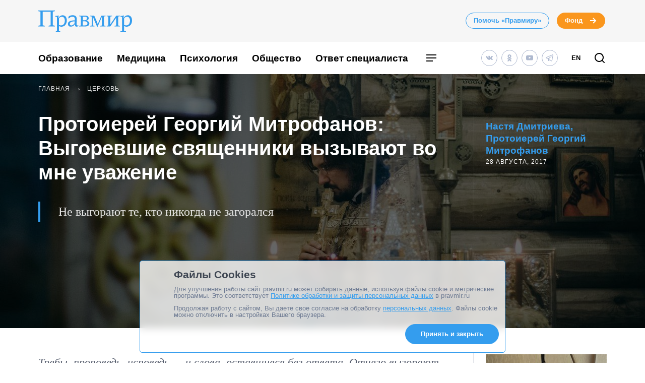

--- FILE ---
content_type: application/javascript; charset=UTF-8
request_url: https://www.pravmir.ru/wp-content/themes/pravmir-v4/assets/build/custom-compiled.js?ver=1758173562
body_size: 21227
content:
!function(global){function createIterator(items){var iterator={next:function(){var value=items.shift();return{done:void 0===value,value:value}}};return iteratorSupported&&(iterator[Symbol.iterator]=function(){return iterator}),iterator}function serializeParam(value){return encodeURIComponent(value).replace(/%20/g,"+")}function deserializeParam(value){return decodeURIComponent(String(value).replace(/\+/g," "))}function polyfillURLSearchParams(){function URLSearchParams(searchString){Object.defineProperty(this,"_entries",{writable:!0,value:{}});var typeofSearchString=typeof searchString;if("undefined"!=typeofSearchString)if("string"==typeofSearchString)""!==searchString&&this._fromString(searchString);else if(searchString instanceof URLSearchParams){var _this=this;searchString.forEach(function(value,name){_this.append(name,value)})}else{if(null===searchString||"object"!=typeofSearchString)throw new TypeError("Unsupported input's type for URLSearchParams");if("[object Array]"===Object.prototype.toString.call(searchString))for(var i=0;i<searchString.length;i++){var entry=searchString[i];if("[object Array]"!==Object.prototype.toString.call(entry)&&2===entry.length)throw new TypeError("Expected [string, any] as entry at index "+i+" of URLSearchParams's input");this.append(entry[0],entry[1])}else for(var key in searchString)searchString.hasOwnProperty(key)&&this.append(key,searchString[key])}}var proto=URLSearchParams.prototype;proto.append=function(name,value){name in this._entries?this._entries[name].push(String(value)):this._entries[name]=[String(value)]},proto.delete=function(name){delete this._entries[name]},proto.get=function(name){return name in this._entries?this._entries[name][0]:null},proto.getAll=function(name){return name in this._entries?this._entries[name].slice(0):[]},proto.has=function(name){return name in this._entries},proto.set=function(name,value){this._entries[name]=[String(value)]},proto.forEach=function(callback,thisArg){for(var name in this._entries)if(this._entries.hasOwnProperty(name))for(var entries=this._entries[name],i=0;i<entries.length;i++)callback.call(thisArg,entries[i],name,this)},proto.keys=function(){var items=[];return this.forEach(function(value,name){items.push(name)}),createIterator(items)},proto.values=function(){var items=[];return this.forEach(function(value){items.push(value)}),createIterator(items)},proto.entries=function(){var items=[];return this.forEach(function(value,name){items.push([name,value])}),createIterator(items)},iteratorSupported&&(proto[Symbol.iterator]=proto.entries),proto.toString=function(){var searchArray=[];return this.forEach(function(value,name){searchArray.push(serializeParam(name)+"="+serializeParam(value))}),searchArray.join("&")},global.URLSearchParams=URLSearchParams}var iteratorSupported=function(){try{return!!Symbol.iterator}catch(error){return!1}}(),proto=(!function(){try{var URLSearchParams=global.URLSearchParams;return"a=1"===new URLSearchParams("?a=1").toString()&&"function"==typeof URLSearchParams.prototype.set&&"function"==typeof URLSearchParams.prototype.entries}catch(e){return!1}}()&&polyfillURLSearchParams(),global.URLSearchParams.prototype);"function"!=typeof proto.sort&&(proto.sort=function(){var _this=this,items=[];this.forEach(function(value,name){items.push([name,value]),_this._entries||_this.delete(name)}),items.sort(function(a,b){return a[0]<b[0]?-1:a[0]>b[0]?1:0}),_this._entries&&(_this._entries={});for(var i=0;i<items.length;i++)this.append(items[i][0],items[i][1])}),"function"!=typeof proto._fromString&&Object.defineProperty(proto,"_fromString",{enumerable:!1,configurable:!1,writable:!1,value:function(searchString){if(this._entries)this._entries={};else{var keys=[];this.forEach(function(value,name){keys.push(name)});for(var i=0;i<keys.length;i++)this.delete(keys[i])}for(var attribute,attributes=(searchString=searchString.replace(/^\?/,"")).split("&"),i=0;i<attributes.length;i++)attribute=attributes[i].split("="),this.append(deserializeParam(attribute[0]),1<attribute.length?deserializeParam(attribute[1]):"")}})}("undefined"!=typeof global?global:"undefined"!=typeof window?window:"undefined"!=typeof self?self:this),function(global){function polyfillURL(){function URL(url,base){"string"!=typeof url&&(url=String(url)),base&&"string"!=typeof base&&(base=String(base));var doc=document;if(base&&(void 0===global.location||base!==global.location.href)){base=base.toLowerCase(),(baseElement=(doc=document.implementation.createHTMLDocument("")).createElement("base")).href=base,doc.head.appendChild(baseElement);try{if(0!==baseElement.href.indexOf(base))throw new Error(baseElement.href)}catch(err){throw new Error("URL unable to set base "+base+" due to "+err)}}var anchorElement=doc.createElement("a"),baseElement=(anchorElement.href=url,baseElement&&(doc.body.appendChild(anchorElement),anchorElement.href=anchorElement.href),doc.createElement("input"));if(baseElement.type="url",baseElement.value=url,":"===anchorElement.protocol||!/:/.test(anchorElement.href)||!baseElement.checkValidity()&&!base)throw new TypeError("Invalid URL");Object.defineProperty(this,"_anchorElement",{value:anchorElement});var searchParams=new global.URLSearchParams(this.search),enableSearchUpdate=!0,enableSearchParamsUpdate=!0,_this=this,search=(["append","delete","set"].forEach(function(methodName){var method=searchParams[methodName];searchParams[methodName]=function(){method.apply(searchParams,arguments),enableSearchUpdate&&(enableSearchParamsUpdate=!1,_this.search=searchParams.toString(),enableSearchParamsUpdate=!0)}}),Object.defineProperty(this,"searchParams",{value:searchParams,enumerable:!0}),void 0);Object.defineProperty(this,"_updateSearchParams",{enumerable:!1,configurable:!1,writable:!1,value:function(){this.search!==search&&(search=this.search,enableSearchParamsUpdate)&&(enableSearchUpdate=!1,this.searchParams._fromString(this.search),enableSearchUpdate=!0)}})}var _URL=global.URL,proto=URL.prototype;["hash","host","hostname","port","protocol"].forEach(function(attributeName){!function(attributeName){Object.defineProperty(proto,attributeName,{get:function(){return this._anchorElement[attributeName]},set:function(value){this._anchorElement[attributeName]=value},enumerable:!0})}(attributeName)}),Object.defineProperty(proto,"search",{get:function(){return this._anchorElement.search},set:function(value){this._anchorElement.search=value,this._updateSearchParams()},enumerable:!0}),Object.defineProperties(proto,{toString:{get:function(){var _this=this;return function(){return _this.href}}},href:{get:function(){return this._anchorElement.href.replace(/\?$/,"")},set:function(value){this._anchorElement.href=value,this._updateSearchParams()},enumerable:!0},pathname:{get:function(){return this._anchorElement.pathname.replace(/(^\/?)/,"/")},set:function(value){this._anchorElement.pathname=value},enumerable:!0},origin:{get:function(){var expectedPort={"http:":80,"https:":443,"ftp:":21}[this._anchorElement.protocol],expectedPort=this._anchorElement.port!=expectedPort&&""!==this._anchorElement.port;return this._anchorElement.protocol+"//"+this._anchorElement.hostname+(expectedPort?":"+this._anchorElement.port:"")},enumerable:!0},password:{get:function(){return""},set:function(value){},enumerable:!0},username:{get:function(){return""},set:function(value){},enumerable:!0}}),URL.createObjectURL=function(blob){return _URL.createObjectURL.apply(_URL,arguments)},URL.revokeObjectURL=function(url){return _URL.revokeObjectURL.apply(_URL,arguments)},global.URL=URL}if(!function(){try{var u=new global.URL("b","http://a");return u.pathname="c d","http://a/c%20d"===u.href&&u.searchParams}catch(e){return!1}}()&&polyfillURL(),void 0!==global.location&&!("origin"in global.location)){function getOrigin(){return global.location.protocol+"//"+global.location.hostname+(global.location.port?":"+global.location.port:"")}try{Object.defineProperty(global.location,"origin",{get:getOrigin,enumerable:!0})}catch(e){setInterval(function(){global.location.origin=getOrigin()},100)}}}("undefined"!=typeof global?global:"undefined"!=typeof window?window:"undefined"!=typeof self?self:this);
!function($){function TouchCarousel(element,options){this.carouselRoot=$(element);var self=this,element=(this._lockYAxis=!1,this._isAnimating=!1,this._downEvent="",this._moveEvent="",this._upEvent="",this._totalItemsWidth,this._itemWidths,this._startAccelerationX,this._accelerationX,this._latestDragX,this._startTime=0,this.settings=$.extend({},$.fn.touchCarousel.defaults,options),this._dragContainer=this.carouselRoot.find(".touchcarousel-container"),this._dragContainerStyle=this._dragContainer[0].style,this._itemsWrapper=this._dragContainer.wrap($('<div class="touchcarousel-wrapper" />')).parent(),this._dragContainer.find(".touchcarousel-item"));this.items=[],this.numItems=element.length;var options=function(ua){ua=/(chrome)[ \/]([\w.]+)/.exec(ua)||/(webkit)[ \/]([\w.]+)/.exec(ua)||/(opera)(?:.*version|)[ \/]([\w.]+)/.exec(ua)||/(msie) ([\w.]+)/.exec(ua)||ua.indexOf("compatible")<0&&/(mozilla)(?:.*? rv:([\w.]+)|)/.exec(ua)||[];return{browser:ua[1]||"",version:ua[2]||"0"}}(navigator.userAgent.toLowerCase()),br={};options.browser&&(br[options.browser]=!0,br.version=options.version),br.chrome&&(br.webkit=!0),self._browser=br,this._decelerationAnim,this._successfullyDragged=!1,this._startMouseX=0,this._prevMouseX=0,this._moveDist=0,this._blockClickEvents=!1,this._wasBlocked=!1,this._useWebkitTransition=!1,"ontouchstart"in window?(this.hasTouch=!0,this._downEvent="touchstart.rs",this._moveEvent="touchmove.rs",this._upEvent="touchend.rs",this._baseFriction=this.settings.baseTouchFriction):(this.hasTouch=!1,this._baseFriction=this.settings.baseMouseFriction,this.settings.dragUsingMouse?(this._downEvent="mousedown.rs",this._moveEvent="mousemove.rs",this._upEvent="mouseup.rs",this._grabCursor,this._grabbingCursor,(options=self._browser).msie||options.opera?this._grabCursor=this._grabbingCursor="move":options.mozilla&&(this._grabCursor="-moz-grab",this._grabbingCursor="-moz-grabbing"),this._setGrabCursor()):this._itemsWrapper.addClass("auto-cursor")),(this.hasTouch||this.settings.useWebkit3d)&&"WebKitCSSMatrix"in window&&"m11"in new WebKitCSSMatrix&&(this._dragContainer.css({"-webkit-transform-origin":"0 0","-webkit-transform":"translateZ(0)"}),this._useWebkitTransition=!0),this._useWebkitTransition?(this._xProp="-webkit-transform",this._xPref="translate3d(",this._xSuf="px, 0, 0)"):(this._xProp="left",this._xPref="",this._xSuf="px"),this.hasTouch&&(this.settings.directionNavAutoHide=!1),this.settings.directionNav||(this.settings.loopItems?(this._arrowLeftBlocked=!0,this._arrowRightBlocked=!0):(this._arrowLeftBlocked=!1,this._arrowRightBlocked=!1),this.settings.loopItems=!0);var itemObj,jqItem,resizeTimer,currPosX=0;if(element.eq(this.numItems-1).addClass("last"),element.each(function(index){var jqLink;jqItem=$(this),(itemObj={}).item=jqItem,itemObj.index=index,itemObj.posX=currPosX,itemObj.width=jqItem.outerWidth(!0)||self.settings.itemFallbackWidth,currPosX+=itemObj.width,this.hasTouch?jqItem.find("a").each(function(){(jqLink=$(this)).data("tc-href",jqLink.attr("href")),jqLink.data("tc-target",jqLink.attr("target")),jqLink.attr("href","#"),jqLink.bind("click",function(e){if(e.preventDefault(),self._successfullyDragged)return!1;var e=$(this).data("tc-href"),linkTarget=$(this).data("tc-target");linkTarget&&"_self"!==linkTarget.toLowerCase()?window.open(e):window.location.href=e})}):jqItem.find("a").bind("click.touchcarousel",function(e){if(self._successfullyDragged)return e.preventDefault(),!1}),jqItem.find(".non-draggable").bind(self._downEvent,function(e){self._successfullyDragged=!1,e.stopImmediatePropagation()}),self.items.push(itemObj)}),this._maxXPos=this._totalItemsWidth=currPosX,0<this.settings.itemsPerMove?this._itemsPerMove=this.settings.itemsPerMove:this._itemsPerMove=1,this.settings.pagingNav){if(this.settings.snapToItems=!0,this._pagingEnabled=!0,this._numPages=Math.ceil(this.numItems/this._itemsPerMove),this._currPageId=0,this.settings.pagingNavControls){this._pagingNavContainer=$('<div class="tc-paging-container"><div class="tc-paging-centerer"><div class="tc-paging-centerer-inside"></div></div></div>');for(var pagingItem,pagingInside=this._pagingNavContainer.find(".tc-paging-centerer-inside"),i=1;i<=this._numPages;i++)pagingItem=$('<a class="tc-paging-item" href="#">'+i+"</a>").data("tc-id",i),i===this._currPageId+1&&pagingItem.addClass("current"),pagingInside.append(pagingItem);this._pagingItems=pagingInside.find(".tc-paging-item").click(function(e){e.preventDefault(),self.goTo(($(e.currentTarget).data("tc-id")-1)*self._itemsPerMove)}),this._itemsWrapper.after(this._pagingNavContainer)}}else this._pagingEnabled=!1;this._dragContainer.css({width:currPosX}),this.settings.directionNav&&(this._itemsWrapper.after("<a href='#' class='arrow-holder left'><span class='arrow-icon left'></span></a> <a href='#' class='arrow-holder right'><span class='arrow-icon right'></span></a>"),this.arrowLeft=this.carouselRoot.find(".arrow-holder.left"),this.arrowRight=this.carouselRoot.find(".arrow-holder.right"),this.arrowLeft.length<1||this.arrowRight.length<1?this.settings.directionNav=!1:this.settings.directionNavAutoHide&&(this.arrowLeft.hide(),this.arrowRight.hide(),this.carouselRoot.one("mousemove.arrowshover",function(){self.arrowLeft.fadeIn("fast"),self.arrowRight.fadeIn("fast")}),this.carouselRoot.hover(function(){self.arrowLeft.fadeIn("fast"),self.arrowRight.fadeIn("fast")},function(){self.arrowLeft.fadeOut("fast"),self.arrowRight.fadeOut("fast")})),this._updateDirectionNav(0),this.settings.directionNav)&&(this.arrowRight.click(function(e){e.preventDefault(),(!self.settings.loopItems||self._blockClickEvents)&&self._arrowRightBlocked||self.next()}),this.arrowLeft.click(function(e){e.preventDefault(),(!self.settings.loopItems||self._blockClickEvents)&&self._arrowLeftBlocked||self.prev()})),this.carouselWidth,this._resizeEvent="onorientationchange"in window?"orientationchange.touchcarousel":"resize.touchcarousel",$(window).bind(this._resizeEvent,function(){resizeTimer&&clearTimeout(resizeTimer),resizeTimer=setTimeout(function(){self.updateCarouselSize(!1)},100)}),this.settings.scrollbar?(this._scrollbarHolder=$("<div class='scrollbar-holder'><div class='scrollbar"+("light"===this.settings.scrollbarTheme.toLowerCase()?" light":" dark")+"'></div></div>"),this._scrollbarHolder.appendTo(this.carouselRoot),this.scrollbarJQ=this._scrollbarHolder.find(".scrollbar"),this._scrollbarHideTimeout="",this._scrollbarStyle=this.scrollbarJQ[0].style,this._scrollbarDist=0,this.settings.scrollbarAutoHide?(this._scrollbarVisible=!1,this.scrollbarJQ.css("opacity",0)):this._scrollbarVisible=!0):this.settings.scrollbarAutoHide=!1,this.updateCarouselSize(!0),this._itemsWrapper.bind(this._downEvent,function(e){self._onDragStart(e)}),this.settings.autoplay&&0<this.settings.autoplayDelay?(this._isHovering=!1,this.autoplayTimer="",this.wasAutoplayRunning=!0,this.hasTouch||this.carouselRoot.hover(function(){self._isHovering=!0,self._stopAutoplay()},function(){self._isHovering=!1,self._resumeAutoplay()}),this.autoplay=!0,this._releaseAutoplay()):this.autoplay=!1,this.settings.keyboardNav&&$(document).bind("keydown.touchcarousel",function(e){self._blockClickEvents||(37===e.keyCode?self.prev():39===e.keyCode&&self.next())}),this.carouselRoot.css("overflow","visible")}TouchCarousel.prototype={goTo:function(id,fromAutoplay){var newItem=this.items[id];newItem&&(!fromAutoplay&&this.autoplay&&this.settings.autoplayStopAtAction&&this.stopAutoplay(),this._updatePagingNav(id),this.endPos=this._getXPos(),0<(fromAutoplay=-newItem.posX)?fromAutoplay=0:fromAutoplay<this.carouselWidth-this._maxXPos&&(fromAutoplay=this.carouselWidth-this._maxXPos),this.animateTo(fromAutoplay,this.settings.transitionSpeed,"easeInOutSine"))},next:function(fromAutoplay){var newPageId,currXPos=this._getXPos(),newItemId=this._getItemAtPos(currXPos).index;this._pagingEnabled?newItemId=(newPageId=this._currPageId+1)>this._numPages-1?this.settings.loopItems?0:(this._numPages-1)*this._itemsPerMove:newPageId*this._itemsPerMove:(newItemId+=this._itemsPerMove,(newItemId=this.settings.loopItems&&currXPos<=this.carouselWidth-this._maxXPos?0:newItemId)>this.numItems-1&&(newItemId=this.numItems-1)),this.goTo(newItemId,fromAutoplay)},prev:function(fromAutoplay){var newPageId,currXPos=this._getXPos(),newItemId=this._getItemAtPos(currXPos).index;this._pagingEnabled?newItemId=(newPageId=this._currPageId-1)<0?this.settings.loopItems?(this._numPages-1)*this._itemsPerMove:0:newPageId*this._itemsPerMove:(newItemId-=this._itemsPerMove)<0&&(newItemId=!this.settings.loopItems||currXPos<0?0:this.numItems-1),this.goTo(newItemId,fromAutoplay)},getCurrentId:function(){return this._getItemAtPos(this._getXPos()).index},setXPos:function(pos,isScrollbar){isScrollbar?this._scrollbarStyle[this._xProp]=this._xPref+pos+this._xSuf:this._dragContainerStyle[this._xProp]=this._xPref+pos+this._xSuf},stopAutoplay:function(){this._stopAutoplay(),this.autoplay=!1,this.wasAutoplayRunning=!1},resumeAutoplay:function(){this.autoplay=!0,this.wasAutoplayRunning||this._resumeAutoplay()},updateCarouselSize:function(leavePos){if(this.carouselWidth=this.carouselRoot.width(),this.settings.scrollToLast){var lastItemsWidth=0;if(this._pagingEnabled){var freeItems=this.numItems%this._itemsPerMove;if(0<freeItems)for(var i=this.numItems-freeItems;i<this.numItems;i++)lastItemsWidth+=this.items[i].width;else lastItemsWidth=this.carouselWidth}else lastItemsWidth=this.items[this.numItems-1].width;this._maxXPos=this._totalItemsWidth+this.carouselWidth-lastItemsWidth}else this._maxXPos=this._totalItemsWidth;if(this.settings.scrollbar&&(freeItems=Math.round(this._scrollbarHolder.width()/(this._maxXPos/this.carouselWidth)),this.scrollbarJQ.css("width",freeItems),this._scrollbarDist=this._scrollbarHolder.width()-freeItems),!this.settings.scrollToLast){if(this.carouselWidth>=this._totalItemsWidth)return this._wasBlocked=!0,this.settings.loopItems||(this._arrowRightBlocked=!0,this.arrowRight.addClass("disabled"),null!==this.settings.customNextButton&&this.settings.customNextButton.addClass(this.settings.customDisabledClass),this._arrowLeftBlocked=!0,this.arrowLeft.addClass("disabled"),null!==this.settings.customPrevButton&&this.settings.customPrevButton.addClass(this.settings.customDisabledClass)),void this.setXPos(0);this._wasBlocked&&(this._wasBlocked=!1,this._arrowRightBlocked=!1,this._arrowLeftBlocked=!1,this.arrowRight.removeClass("disabled"),null!==this.settings.customNextButton&&this.settings.customNextButton.removeClass(this.settings.customDisabledClass),this.arrowLeft.removeClass("disabled"),null!==this.settings.customPrevButton)&&this.settings.customPrevButton.removeClass(this.settings.customDisabledClass)}leavePos||(0<(freeItems=this.endPos=this._getXPos())?freeItems=0:freeItems<this.carouselWidth-this._maxXPos&&(freeItems=this.carouselWidth-this._maxXPos),this.animateTo(freeItems,300,"easeInOutSine"))},animateTo:function(pos,speed,easing,bounceAnim,endPos,bounceSpeed,bounceEasing){null!==this.settings.onAnimStart&&this.settings.onAnimStart.call(this),this.autoplay&&this.autoplayTimer&&(this.wasAutoplayRunning=!0,this._stopAutoplay()),this._stopAnimation();var sbStyle,sbAnimateDist,self=this,scrollbarEnabled=this.settings.scrollbar,prop=self._xProp,pref=self._xPref,suf=self._xSuf,from={containerPos:this.endPos},to={containerPos:pos},to2={containerPos:endPos},endPos=bounceAnim?endPos:pos,dContainer=self._dragContainerStyle;function animationComplete(){self._isAnimating=!1,self._releaseAutoplay(),self.settings.scrollbarAutoHide&&self._hideScrollbar(),null!==self.settings.onAnimComplete&&self.settings.onAnimComplete.call(self),null!==self.settings.onMove&&self.settings.onMove.call(self)}self._isAnimating=!0,scrollbarEnabled&&(sbStyle=this._scrollbarStyle,sbAnimateDist=self._maxXPos-self.carouselWidth,this.settings.scrollbarAutoHide)&&!this._scrollbarVisible&&this._showScrollbar(),this._updateDirectionNav(endPos),this._decelerationAnim=$(from).animate(to,{duration:speed,easing:easing,step:function(){scrollbarEnabled&&(sbStyle[prop]=pref+Math.round(self._scrollbarDist*(-this.containerPos/sbAnimateDist))+suf),dContainer[prop]=pref+Math.round(this.containerPos)+suf},complete:function(){bounceAnim?self._decelerationAnim=$(to).animate(to2,{duration:bounceSpeed,easing:bounceEasing,step:function(){scrollbarEnabled&&(sbStyle[prop]=pref+Math.round(self._scrollbarDist*(-this.containerPos/sbAnimateDist))+suf),dContainer[prop]=pref+Math.round(this.containerPos)+suf},complete:function(){scrollbarEnabled&&(sbStyle[prop]=pref+Math.round(self._scrollbarDist*(-to2.containerPos/sbAnimateDist))+suf),dContainer[prop]=pref+Math.round(to2.containerPos)+suf,animationComplete()}}):(scrollbarEnabled&&(sbStyle[prop]=pref+Math.round(self._scrollbarDist*(-to.containerPos/sbAnimateDist))+suf),dContainer[prop]=pref+Math.round(to.containerPos)+suf,animationComplete())}})},destroy:function(){this.stopAutoplay(),this._itemsWrapper.unbind(this._downEvent),$(document).unbind(this._moveEvent).unbind(this._upEvent),$(window).unbind(this._resizeEvent),this.settings.keyboardNav&&$(document).unbind("keydown.touchcarousel"),this.carouselRoot.remove()},_updatePagingNav:function(id){this._pagingEnabled&&(id=this._getPageIdFromItemId(id),this._currPageId=id,this.settings.pagingNavControls)&&(this._pagingItems.removeClass("current"),this._pagingItems.eq(id).addClass("current"))},_getPageIdFromItemId:function(id){for(var itemsPerPage=this._itemsPerMove,i=0;i<this._numPages;i++)if(i*itemsPerPage<=id&&id<i*itemsPerPage+itemsPerPage)return i;return id<0?0:id>=this._numPages&&this._numPages-1},_enableArrows:function(){this.settings.loopItems||(this._arrowLeftBlocked?(this._arrowLeftBlocked=!1,this.arrowLeft.removeClass("disabled"),null!==this.settings.customPrevButton&&this.settings.customPrevButton.removeClass(this.settings.customDisabledClass)):this._arrowRightBlocked&&(this._arrowRightBlocked=!1,this.arrowRight.removeClass("disabled"),null!==this.settings.customNextButton)&&this.settings.customNextButton.removeClass(this.settings.customDisabledClass))},_disableLeftArrow:function(){this._arrowLeftBlocked||this.settings.loopItems||(this._arrowLeftBlocked=!0,this.arrowLeft.addClass("disabled"),null!==this.settings.customPrevButton&&this.settings.customPrevButton.addClass(this.settings.customDisabledClass),this._arrowRightBlocked&&(this._arrowRightBlocked=!1,this.arrowRight.removeClass("disabled"),null!==this.settings.customNextButton)&&this.settings.customNextButton.removeClass(this.settings.customDisabledClass))},_disableRightArrow:function(){this._arrowRightBlocked||this.settings.loopItems||(this._arrowRightBlocked=!0,this.arrowRight.addClass("disabled"),null!==this.settings.customNextButton&&this.settings.customNextButton.addClass(this.settings.customDisabledClass),this._arrowLeftBlocked&&(this._arrowLeftBlocked=!1,this.arrowLeft.removeClass("disabled"),null!==this.settings.customPrevButton)&&this.settings.customPrevButton.removeClass(this.settings.customDisabledClass))},_getItemAtPos:function(pos){var currItem;pos=-pos;for(var i=0;i<this.numItems;i++)if(pos>=(currItem=this.items[i]).posX&&pos<currItem.posX+currItem.width)return currItem;return-1},_releaseAutoplay:function(){this.autoplay&&this.wasAutoplayRunning&&(this._isHovering||this._resumeAutoplay(),this.wasAutoplayRunning=!1)},_hideScrollbar:function(){var self=this;this._scrollbarVisible=!1,this._scrollbarHideTimeout&&clearTimeout(this._scrollbarHideTimeout),this._scrollbarHideTimeout=setTimeout(function(){self.scrollbarJQ.animate({opacity:0},150,"linear")},450)},_showScrollbar:function(){this._scrollbarVisible=!0,this._scrollbarHideTimeout&&clearTimeout(this._scrollbarHideTimeout),this.scrollbarJQ.stop().animate({opacity:1},150,"linear")},_stopAnimation:function(){this._decelerationAnim&&this._decelerationAnim.stop()},_resumeAutoplay:function(){var self;this.autoplay&&!(self=this).autoplayTimer&&(this.autoplayTimer=setInterval(function(){self._isDragging||self._isAnimating||self.next(!0)},this.settings.autoplayDelay))},_stopAutoplay:function(){this.autoplayTimer&&(clearInterval(this.autoplayTimer),this.autoplayTimer="")},_getXPos:function(isScrollbar){var explodedMatrix,isScrollbar=isScrollbar?this.scrollbarJQ:this._dragContainer;return this._useWebkitTransition?(explodedMatrix=isScrollbar.css("-webkit-transform").replace(/^matrix\(/i,"").split(/, |\)$/g),parseInt(explodedMatrix[4],10)):Math.round(isScrollbar.position().left)},_onDragStart:function(e){if(!this._isDragging){if(this.autoplay&&this.settings.autoplayStopAtAction&&this.stopAutoplay(),this._stopAnimation(),this.settings.scrollbarAutoHide&&this._showScrollbar(),this.hasTouch){this._lockYAxis=!1;var currTouches=e.originalEvent.touches;if(!(currTouches&&0<currTouches.length))return!1;currTouches=currTouches[0]}else(currTouches=e).preventDefault();this._setGrabbingCursor(),this._isDragging=!0;var self=this;this._useWebkitTransition&&self._dragContainer.css({"-webkit-transition-duration":"0","-webkit-transition-property":"none"}),$(document).bind(this._moveEvent,function(e){self._onDragMove(e)}),$(document).bind(this._upEvent,function(e){self._onDragRelease(e)}),this._startPos=this._getXPos(),this._accelerationX=currTouches.clientX,this._successfullyDragged=!1,this._startTime=e.timeStamp||(new Date).getTime(),this._moveDist=0,this._prevMouseX=this._startMouseX=currTouches.clientX,this._startMouseY=currTouches.clientY}},_onDragMove:function(e){var timeStamp=e.timeStamp||(new Date).getTime();if(this.hasTouch){if(this._lockYAxis)return!1;var touches=e.originalEvent.touches;if(1<touches.length)return!1;if(touches=touches[0],Math.abs(touches.clientY-this._startMouseY)>Math.abs(touches.clientX-this._startMouseX)+3)return this.settings.lockAxis&&(this._lockYAxis=!0),!1;e.preventDefault()}else(touches=e).preventDefault();this._latestDragX=touches.clientX,this._lastDragPosition=this._currentDragPosition;var dist,e=touches.clientX-this._prevMouseX;return this._lastDragPosition!=e&&(this._currentDragPosition=e),0!=e&&(0<=(dist=this._startPos+this._moveDist)?(e/=4,this._disableLeftArrow()):dist<=this.carouselWidth-this._maxXPos?(this._disableRightArrow(),e/=4):this._enableArrows(),this._moveDist+=e,this.setXPos(dist),this.settings.scrollbar&&this.setXPos(this._scrollbarDist*(-dist/(this._maxXPos-this.carouselWidth)),!0),null!==this.settings.onMove)&&this.settings.onMove.call(this),this._prevMouseX=touches.clientX,350<timeStamp-this._startTime&&(this._startTime=timeStamp,this._accelerationX=touches.clientX),null!==this.settings.onDragStart&&this.settings.onDragStart.call(this),!1},_onDragRelease:function(e){if(this._isDragging){var self=this;if(this._isDragging=!1,this._setGrabCursor(),this.endPos=this._getXPos(),this.isdrag=!1,$(document).unbind(this._moveEvent).unbind(this._upEvent),this.endPos==this._startPos)return this._successfullyDragged=!1,void(this.settings.scrollbarAutoHide&&this._hideScrollbar());this._successfullyDragged=!0;var newX,isFast,isNext,newItemId,newItem,dist=this._latestDragX-this._accelerationX,e=Math.max(40,(e.timeStamp||(new Date).getTime())-this._startTime),friction=.5,e=Math.abs(dist)/e;function getCorrectXPos(pos){return 0<pos?pos=0:pos<self.carouselWidth-self._maxXPos&&(pos=self.carouselWidth-self._maxXPos),pos}this.settings.snapToItems?(this.autoplay&&this.settings.autoplayStopAtAction&&this.stopAutoplay(),isNext=Boolean(0<this._startMouseX-this._prevMouseX),newX=getCorrectXPos(this._getXPos()),newItemId=this._getItemAtPos(newX).index,this._pagingEnabled?(isNext&&(newX=Math.max(newX-this.carouselWidth-1,1-self._maxXPos),void 0===(newItemId=this._getItemAtPos(newX).index))&&(newItemId=this.numItems-1),newItemId=this._getPageIdFromItemId(newItemId)*this._itemsPerMove):newItemId+=isNext?this._itemsPerMove:1-this._itemsPerMove,newItemId=isNext?Math.min(newItemId,this.numItems-1):Math.max(newItemId,0),newItem=this.items[newItemId],this._updatePagingNav(newItemId),newItem&&(newX=getCorrectXPos(-newItem.posX),newItemId=Math.abs(this.endPos-newX),newItem=Math.max(1.08*newItemId/e,150),isFast=Boolean(newItem<180),newItemId=.08*newItemId,isNext&&(newItemId*=-1),this.animateTo(isFast?newX+newItemId:newX,Math.min(newItem,400),"easeOutSine",isFast,newX,300,"easeOutCubic"))):(isNext=0,e<=2?(friction=3.5*this._baseFriction,isNext=0):2<e&&e<=3?(friction=4*this._baseFriction,isNext=200):3<e&&(isNext=300,4<e&&(e=4,isNext=400,friction=6*this._baseFriction),friction=5*this._baseFriction),newItemId=e*e*2/(2*friction),newItem=2*e/friction+isNext,0<this.endPos+(newItemId*=dist<0?-1:1)?0<this.endPos?this.animateTo(0,800,"easeOutCubic"):this.animateTo(this.carouselWidth/10*((isNext+200)/1e3),1.1*Math.abs(this.endPos)/e,"easeOutSine",!0,0,400,"easeOutCubic"):this.endPos+newItemId<this.carouselWidth-this._maxXPos?this.endPos<this.carouselWidth-this._maxXPos?this.animateTo(this.carouselWidth-this._maxXPos,800,"easeOutCubic"):this.animateTo(this.carouselWidth-this._maxXPos-this.carouselWidth/10*((isNext+200)/1e3),1.1*Math.abs(this.carouselWidth-this._maxXPos-this.endPos)/e,"easeOutSine",!0,this.carouselWidth-this._maxXPos,400,"easeOutCubic"):this.animateTo(this.endPos+newItemId,newItem,"easeOutCubic")),null!==this.settings.onDragRelease&&this.settings.onDragRelease.call(this)}return!1},_updateDirectionNav:function(pos){void 0===pos&&(pos=this._getXPos()),this.settings.loopItems||(0<=pos?this._disableLeftArrow():pos<=this.carouselWidth-this._maxXPos?this._disableRightArrow():this._enableArrows())},_setGrabCursor:function(){this._grabCursor?this._itemsWrapper.css("cursor",this._grabCursor):(this._itemsWrapper.removeClass("grabbing-cursor"),this._itemsWrapper.addClass("grab-cursor"))},_setGrabbingCursor:function(){this._grabbingCursor?this._itemsWrapper.css("cursor",this._grabbingCursor):(this._itemsWrapper.removeClass("grab-cursor"),this._itemsWrapper.addClass("grabbing-cursor"))}},$.fn.touchCarousel=function(options){return this.each(function(){var touchCarousel=new TouchCarousel($(this),options);$(this).data("touchCarousel",touchCarousel)})},$.fn.touchCarousel.defaults={itemsPerMove:1,snapToItems:!1,pagingNav:!1,pagingNavControls:!0,autoplay:!1,autoplayDelay:3e3,autoplayStopAtAction:!0,scrollbar:!0,scrollbarAutoHide:!1,scrollbarTheme:"dark",transitionSpeed:600,directionNav:!0,directionNavAutoHide:!1,loopItems:!1,keyboardNav:!1,dragUsingMouse:!0,scrollToLast:!1,itemFallbackWidth:500,baseMouseFriction:.0012,baseTouchFriction:8e-4,lockAxis:!0,useWebkit3d:!1,onAnimStart:null,onAnimComplete:null,onDragStart:null,onDragRelease:null,customPrevButton:null,customNextButton:null,customDisabledClass:"disabled",onMove:null},$.fn.touchCarousel.settings={},$.extend(jQuery.easing,{easeInOutSine:function(x,t,b,c,d){return-c/2*(Math.cos(Math.PI*t/d)-1)+b},easeOutSine:function(x,t,b,c,d){return c*Math.sin(t/d*(Math.PI/2))+b},easeOutCubic:function(x,t,b,c,d){return c*((t=t/d-1)*t*t+1)+b}})}(jQuery);
/*!
 * mustache.js - Logic-less {{mustache}} templates with JavaScript
 * http://github.com/janl/mustache.js
 */
!function(global,factory){"object"==typeof exports&&exports&&"string"!=typeof exports.nodeName?factory(exports):"function"==typeof define&&define.amd?define(["exports"],factory):(global.Mustache={},factory(global.Mustache))}(this,function(mustache){var objectToString=Object.prototype.toString,isArray=Array.isArray||function(object){return"[object Array]"===objectToString.call(object)};function isFunction(object){return"function"==typeof object}function escapeRegExp(string){return string.replace(/[\-\[\]{}()*+?.,\\\^$|#\s]/g,"\\$&")}function hasProperty(obj,propName){return null!=obj&&"object"==typeof obj&&propName in obj}var regExpTest=RegExp.prototype.test;var nonSpaceRe=/\S/;function isWhitespace(string){return!function(re,string){return regExpTest.call(re,string)}(nonSpaceRe,string)}var entityMap={"&":"&amp;","<":"&lt;",">":"&gt;",'"':"&quot;","'":"&#39;","/":"&#x2F;","`":"&#x60;","=":"&#x3D;"};var whiteRe=/\s*/,spaceRe=/\s+/,equalsRe=/\s*=/,curlyRe=/\s*\}/,tagRe=/#|\^|\/|>|\{|&|=|!/;function parseTemplate(template,tags){if(!template)return[];var openingTagRe,closingTagRe,closingCurlyRe,sections=[],tokens=[],spaces=[],hasTag=!1,nonSpace=!1;function compileTags(tagsToCompile){if("string"==typeof tagsToCompile&&(tagsToCompile=tagsToCompile.split(spaceRe,2)),!isArray(tagsToCompile)||2!==tagsToCompile.length)throw new Error("Invalid tags: "+tagsToCompile);openingTagRe=new RegExp(escapeRegExp(tagsToCompile[0])+"\\s*"),closingTagRe=new RegExp("\\s*"+escapeRegExp(tagsToCompile[1])),closingCurlyRe=new RegExp("\\s*"+escapeRegExp("}"+tagsToCompile[1]))}compileTags(tags||mustache.tags);for(var start,type,value,chr,token,openSection,scanner=new Scanner(template);!scanner.eos();){if(start=scanner.pos,value=scanner.scanUntil(openingTagRe))for(var i=0,valueLength=value.length;i<valueLength;++i)if(isWhitespace(chr=value.charAt(i))?spaces.push(tokens.length):nonSpace=!0,tokens.push(["text",chr,start,start+1]),start+=1,"\n"===chr){if(hasTag&&!nonSpace)for(;spaces.length;)delete tokens[spaces.pop()];else spaces=[];nonSpace=hasTag=!1}if(!scanner.scan(openingTagRe))break;if(hasTag=!0,type=scanner.scan(tagRe)||"name",scanner.scan(whiteRe),"="===type?(value=scanner.scanUntil(equalsRe),scanner.scan(equalsRe),scanner.scanUntil(closingTagRe)):"{"===type?(value=scanner.scanUntil(closingCurlyRe),scanner.scan(curlyRe),scanner.scanUntil(closingTagRe),type="&"):value=scanner.scanUntil(closingTagRe),!scanner.scan(closingTagRe))throw new Error("Unclosed tag at "+scanner.pos);if(token=[type,value,start,scanner.pos],tokens.push(token),"#"===type||"^"===type)sections.push(token);else if("/"===type){if(!(openSection=sections.pop()))throw new Error('Unopened section "'+value+'" at '+start);if(openSection[1]!==value)throw new Error('Unclosed section "'+openSection[1]+'" at '+start)}else"name"===type||"{"===type||"&"===type?nonSpace=!0:"="===type&&compileTags(value)}if(openSection=sections.pop())throw new Error('Unclosed section "'+openSection[1]+'" at '+scanner.pos);return function(tokens){for(var token,nestedTokens=[],collector=nestedTokens,sections=[],i=0,numTokens=tokens.length;i<numTokens;++i)switch((token=tokens[i])[0]){case"#":case"^":collector.push(token),sections.push(token),collector=token[4]=[];break;case"/":sections.pop()[5]=token[2],collector=0<sections.length?sections[sections.length-1][4]:nestedTokens;break;default:collector.push(token)}return nestedTokens}(function(tokens){for(var token,lastToken,squashedTokens=[],i=0,numTokens=tokens.length;i<numTokens;++i)(token=tokens[i])&&("text"===token[0]&&lastToken&&"text"===lastToken[0]?(lastToken[1]+=token[1],lastToken[3]=token[3]):(squashedTokens.push(token),lastToken=token));return squashedTokens}(tokens))}function Scanner(string){this.string=string,this.tail=string,this.pos=0}function Context(view,parentContext){this.view=view,this.cache={".":this.view},this.parent=parentContext}function Writer(){this.cache={}}Scanner.prototype.eos=function(){return""===this.tail},Scanner.prototype.scan=function(re){var re=this.tail.match(re);return re&&0===re.index?(re=re[0],this.tail=this.tail.substring(re.length),this.pos+=re.length,re):""},Scanner.prototype.scanUntil=function(re){var match,index=this.tail.search(re);switch(index){case-1:match=this.tail,this.tail="";break;case 0:match="";break;default:match=this.tail.substring(0,index),this.tail=this.tail.substring(index)}return this.pos+=match.length,match},Context.prototype.push=function(view){return new Context(view,this)},Context.prototype.lookup=function(name){var value,cache=this.cache;if(cache.hasOwnProperty(name))value=cache[name];else{for(var names,index,context=this,lookupHit=!1;context;){if(0<name.indexOf("."))for(value=context.view,names=name.split("."),index=0;null!=value&&index<names.length;)index===names.length-1&&(lookupHit=hasProperty(value,names[index])),value=value[names[index++]];else value=context.view[name],lookupHit=hasProperty(context.view,name);if(lookupHit)break;context=context.parent}cache[name]=value}return value=isFunction(value)?value.call(this.view):value},Writer.prototype.clearCache=function(){this.cache={}},Writer.prototype.parse=function(template,tags){var cache=this.cache,tokens=cache[template];return tokens=null==tokens?cache[template]=parseTemplate(template,tags):tokens},Writer.prototype.render=function(template,view,partials){var tokens=this.parse(template),view=view instanceof Context?view:new Context(view);return this.renderTokens(tokens,view,partials,template)},Writer.prototype.renderTokens=function(tokens,context,partials,originalTemplate){for(var token,symbol,value,buffer="",i=0,numTokens=tokens.length;i<numTokens;++i)value=void 0,"#"===(symbol=(token=tokens[i])[0])?value=this.renderSection(token,context,partials,originalTemplate):"^"===symbol?value=this.renderInverted(token,context,partials,originalTemplate):">"===symbol?value=this.renderPartial(token,context,partials,originalTemplate):"&"===symbol?value=this.unescapedValue(token,context):"name"===symbol?value=this.escapedValue(token,context):"text"===symbol&&(value=this.rawValue(token)),void 0!==value&&(buffer+=value);return buffer},Writer.prototype.renderSection=function(token,context,partials,originalTemplate){var self=this,buffer="",value=context.lookup(token[1]);if(value){if(isArray(value))for(var j=0,valueLength=value.length;j<valueLength;++j)buffer+=this.renderTokens(token[4],context.push(value[j]),partials,originalTemplate);else if("object"==typeof value||"string"==typeof value||"number"==typeof value)buffer+=this.renderTokens(token[4],context.push(value),partials,originalTemplate);else if(isFunction(value)){if("string"!=typeof originalTemplate)throw new Error("Cannot use higher-order sections without the original template");null!=(value=value.call(context.view,originalTemplate.slice(token[3],token[5]),function(template){return self.render(template,context,partials)}))&&(buffer+=value)}else buffer+=this.renderTokens(token[4],context,partials,originalTemplate);return buffer}},Writer.prototype.renderInverted=function(token,context,partials,originalTemplate){var value=context.lookup(token[1]);if(!value||isArray(value)&&0===value.length)return this.renderTokens(token[4],context,partials,originalTemplate)},Writer.prototype.renderPartial=function(token,context,partials){return partials&&null!=(token=isFunction(partials)?partials(token[1]):partials[token[1]])?this.renderTokens(this.parse(token),context,partials,token):void 0},Writer.prototype.unescapedValue=function(token,context){context=context.lookup(token[1]);if(null!=context)return context},Writer.prototype.escapedValue=function(token,context){context=context.lookup(token[1]);if(null!=context)return mustache.escape(context)},Writer.prototype.rawValue=function(token){return token[1]},mustache.name="mustache.js",mustache.version="2.3.2",mustache.tags=["{{","}}"];var defaultWriter=new Writer;return mustache.clearCache=function(){return defaultWriter.clearCache()},mustache.parse=function(template,tags){return defaultWriter.parse(template,tags)},mustache.render=function(template,view,partials){if("string"!=typeof template)throw new TypeError('Invalid template! Template should be a "string" but "'+(isArray(obj=template)?"array":typeof obj)+'" was given as the first argument for mustache#render(template, view, partials)');var obj;return defaultWriter.render(template,view,partials)},mustache.to_html=function(template,view,partials,send){template=mustache.render(template,view,partials);if(!isFunction(send))return template;send(template)},mustache.escape=function(string){return String(string).replace(/[&<>"'`=\/]/g,function(s){return entityMap[s]})},mustache.Scanner=Scanner,mustache.Context=Context,mustache.Writer=Writer,mustache});
/*!
 * JavaScript Cookie v2.1.3
 * https://github.com/js-cookie/js-cookie
 *
 * Copyright 2006, 2015 Klaus Hartl & Fagner Brack
 * Released under the MIT license
 */
!function(factory){var OldCookies,api,registeredInModuleLoader=!1;"function"==typeof define&&define.amd&&(define(factory),registeredInModuleLoader=!0),"object"==typeof exports&&(module.exports=factory(),registeredInModuleLoader=!0),registeredInModuleLoader||(OldCookies=window.Cookies,(api=window.Cookies=factory()).noConflict=function(){return window.Cookies=OldCookies,api})}(function(){function extend(){for(var i=0,result={};i<arguments.length;i++){var key,attributes=arguments[i];for(key in attributes)result[key]=attributes[key]}return result}return function init(converter){function api(key,value,attributes){var result,expires;if("undefined"!=typeof document){if(1<arguments.length){"number"==typeof(attributes=extend({path:"/"},api.defaults,attributes)).expires&&((expires=new Date).setMilliseconds(expires.getMilliseconds()+864e5*attributes.expires),attributes.expires=expires);try{result=JSON.stringify(value),/^[\{\[]/.test(result)&&(value=result)}catch(e){}return value=converter.write?converter.write(value,key):encodeURIComponent(String(value)).replace(/%(23|24|26|2B|3A|3C|3E|3D|2F|3F|40|5B|5D|5E|60|7B|7D|7C)/g,decodeURIComponent),key=(key=(key=encodeURIComponent(String(key))).replace(/%(23|24|26|2B|5E|60|7C)/g,decodeURIComponent)).replace(/[\(\)]/g,escape),document.cookie=[key,"=",value,attributes.expires?"; expires="+attributes.expires.toUTCString():"",attributes.path?"; path="+attributes.path:"",attributes.domain?"; domain="+attributes.domain:"",attributes.secure?"; secure":""].join("")}key||(result={});for(var cookies=document.cookie?document.cookie.split("; "):[],rdecode=/(%[0-9A-Z]{2})+/g,i=0;i<cookies.length;i++){var parts=cookies[i].split("=");'"'===(cookie=parts.slice(1).join("=")).charAt(0)&&(cookie=cookie.slice(1,-1));try{var name=parts[0].replace(rdecode,decodeURIComponent),cookie=converter.read?converter.read(cookie,name):converter(cookie,name)||cookie.replace(rdecode,decodeURIComponent);if(this.json)try{cookie=JSON.parse(cookie)}catch(e){}if(key===name){result=cookie;break}key||(result[name]=cookie)}catch(e){}}return result}}return(api.set=api).get=function(key){return api.call(api,key)},api.getJSON=function(){return api.apply({json:!0},[].slice.call(arguments))},api.defaults={},api.remove=function(key,attributes){api(key,"",extend(attributes,{expires:-1}))},api.withConverter=init,api}(function(){})});
/*! js/helpers.js */
function parseGetParams(){for(var $_GET={},__GET=window.location.search.substring(1).split("&"),i=0;i<__GET.length;i++){var getVar=__GET[i].split("=");$_GET[getVar[0]]=void 0===getVar[1]?"":getVar[1]}return $_GET}function hh_get_ie_version(){var ua,rv=-1;return rv="Microsoft Internet Explorer"===navigator.appName&&(ua=navigator.userAgent,null!=new RegExp("MSIE ([0-9]{1,}[.0-9]{0,})").exec(ua))?parseFloat(RegExp.$1):rv}function hh_send_counter_target(event_name,params){hh_send_ya_metrika_target(event_name)}function hh_send_ya_metrika_target(event_name){window.yaCounter7453201&&window.yaCounter7453201.reachGoal?(yaCounter7453201.reachGoal(event_name),hh_console_info("Event (name:"+event_name+") triggered for Yandex.Metrica counter id:7453201")):hh_console_warn("Yandex.Metrica counter id:7453201 doesn't exists for event: "+event_name)}function hh_console_log(value){hh_console("log",value)}function hh_console_info(value){hh_console("info",value)}function hh_console_warn(value){hh_console("warn",value)}function hh_console_error(value){hh_console("error",value)}function hh_console(method,value){var obj;window.console&&window.console[method]&&!!((obj=window.console[method])&&obj.constructor&&obj.call&&obj.apply)&&window.console[method](value)}function hh_do_interval_n_times(callback,timeout,times){var counter=0,interval=setInterval(function(){times<=++counter&&clearInterval(interval),callback()},timeout)}function hh_shuffle(arr,options){if(!Array.isArray(arr))throw new Error("shuffle expect an array as parameter.");var random,temp,collection=arr,len=arr.length,rng=(options=options||{}).rng||Math.random;for(!0===options.copy&&(collection=arr.slice());len;)random=Math.floor(rng()*len),temp=collection[--len],collection[len]=collection[random],collection[random]=temp;return collection}function hh_set_utm_params(source_url,utm_source,utm_medium,utm_campaign,utm_content,utm_term){return source_url?(source_url=new URL(source_url),utm_source&&source_url.searchParams.set("utm_source",utm_source),utm_medium&&source_url.searchParams.set("utm_medium",utm_medium),utm_campaign&&source_url.searchParams.set("utm_campaign",utm_campaign),utm_content&&source_url.searchParams.set("utm_content",utm_content),utm_term&&source_url.searchParams.set("utm_term",utm_term),source_url.toString()):""}
/*! js/custom.js */
var HH={breakpoints:{}};HH.breakpoints.tablet_horizontal=1020,HH.breakpoints.tablet_vertical=750,HH.breakpoints.phone_horizontal=480,HH.breakpoints.phone_vertical=320,HH.flag_true=!0,HH.flag_false=!1,HH.popups_manager=function(){var popups={},is_window_locked=!1;return{add:function(id,item){popups[id]=item},get:function(id){return popups[id]},get_ids_list:function(){var popup_id,ids=[];for(popup_id in popups)popups.hasOwnProperty(popup_id)&&ids.push(popup_id);return ids},lock_window:function(initiator_id){for(var popup_id in is_window_locked=!0,popups)popups.hasOwnProperty(popup_id)&&popup_id!==initiator_id&&popups[popup_id].switch_off()},is_window_locked:function(){return is_window_locked},get_last_show_timestamp:function(popup_id){return localStorage.getItem("hh-popups__last-show__"+popup_id)},refresh_last_show_time:function(popup_id){localStorage.setItem("hh-popups__last-show__"+popup_id,Date.now())}}}(),jQuery(document).ready(function($){HH.search={},HH.search.slider=$(".search .slider"),HH.search.slider_switcher=$(".search .slidedn"),HH.main_menu=$(".menu ul.submenu"),HH.help_us={},HH.help_us.input_field=$(".help_us .hh-rb-price"),HH.help_us.txt="300",HH.article=$(".content .article"),HH.rss_blocks=$(".hh-external_news__body"),HH.toolbar=$("#hh-toolbar"),HH.info_content=$("#info_content"),HH.right_col=$(".right_col"),$.ajaxSetup({jsonp:null,jsonpCallback:null}),$("#hh-navigation").click(function(){$(".menu ul").toggle()}),$(".header .menu .submenu > li").mouseover(function(e){$(e.delegateTarget).find(".scroll-pane").jScrollPane({showArrows:!1,autoReinitialise:!0})}),$("#slidedn").click(function(){HH.search.slider.toggle()}),$("ul.tabsheet").each(function(){var $content,$links=$(this).find("a"),$active=$($links.filter('[href="'+location.hash+'"]')[0]||$links[0]);$active.parent().addClass("active"),$content=$($active.attr("href")),$links.not($active).each(function(){$($(this).attr("href")).hide()}),$(this).on("click","a",function(e){$active.parent().removeClass("active"),$content.hide(),$active=$(this),$content=$($(this).attr("href")),$active.parent().addClass("active"),$content.show(),e.preventDefault()})}),$(".question .navi a").click(function(){var cur_slide;return $(this).is(".disabled")||(cur_slide=$(".question .q_slide.active"),$(this).is(".right")?(cur_slide.next().is(".q_slide:last")&&$(this).addClass("disabled"),$(this).prev().removeClass("disabled"),HH.hh_switch_question_slide(cur_slide,cur_slide.next())):(cur_slide.prev().is(".q_slide:first")&&$(this).addClass("disabled"),$(this).next().removeClass("disabled"),HH.hh_switch_question_slide(cur_slide,cur_slide.prev()))),!1}),HH.toolbar.find(".font_up").click(function(){var size,$content=HH.article.find(".hh-post-content");$content.length&&((size=parseInt($content.css("font-size")))<32&&size++,$content.css("font-size",size+"px"))}),HH.toolbar.find(".font_dn").click(function(){var size,$content=HH.article.find(".hh-post-content");$content.length&&(12<(size=parseInt($content.css("font-size")))&&size--,$content.css("font-size",size+"px"))}),$("#get_code").click(function(){HH.info_content.toggle(),HH.info_content.select()}),HH.help_us.input_field.blur(function(e){e=$(e.target).val();""!=e&&"0"!=e||$(this).val(HH.help_us.txt)}),HH.right_col.find(".hh-widget:even").addClass("hh-even"),HH.right_col.find(".hh-widget:nth-child(3n+1)").addClass("hh-next-after-third"),HH.events_slider={},HH.events_slider.$container=$(".hh-event-widget"),HH.events_slider.$items=HH.events_slider.$container.find(".touchcarousel-item"),HH.events_slider.$items.length&&(HH.events_slider.$nav_prev=HH.events_slider.$container.find(".js-carousel__nav_prev"),HH.events_slider.$nav_next=HH.events_slider.$container.find(".js-carousel__nav_next"),HH.events_slider.slider=HH.events_slider.$container.touchCarousel({scrollbar:!1,snapToItems:!0,itemsPerMove:1,customPrevButton:HH.events_slider.$nav_prev,customNextButton:HH.events_slider.$nav_next,autoplay:!0,autoplayDelay:4e3,autoplayStopAtAction:!1,loopItems:!0,scrollToLast:!0}).data("touchCarousel"),HH.events_slider.$nav_prev.click(function(){HH.events_slider.slider.prev()}),HH.events_slider.$nav_next.click(function(){HH.events_slider.slider.next()})),HH.media={},HH.media.$container=$(".js-multimedia-slider"),HH.media.$container.length&&(HH.media.$nav_prev=HH.media.$container.find(".js-carousel__nav_prev"),HH.media.$nav_next=HH.media.$container.find(".js-carousel__nav_next"),HH.media.slider=HH.media.$container.touchCarousel({scrollbar:!1,customPrevButton:HH.media.$nav_prev,customNextButton:HH.media.$nav_next}).data("touchCarousel"),HH.media.$nav_prev.click(function(){HH.media.slider.prev()}),HH.media.$nav_next.click(function(){HH.media.slider.next()})),HH.fond_block={},HH.fond_block.$container=$(".js-fond-slider"),HH.fond_block.$container.length&&(HH.fond_block.$nav_prev=HH.fond_block.$container.find(".js-carousel__nav_prev"),HH.fond_block.$nav_next=HH.fond_block.$container.find(".js-carousel__nav_next"),HH.fond_block.slider=HH.fond_block.$container.touchCarousel({scrollbar:!1,customPrevButton:HH.fond_block.$nav_prev,customNextButton:HH.fond_block.$nav_next}).data("touchCarousel"),HH.fond_block.$nav_prev.click(function(){HH.fond_block.slider.prev()}),HH.fond_block.$nav_next.click(function(){HH.fond_block.slider.next()})),HH.authors_columns={},HH.authors_columns.$container=$(".blogs .wrapper"),HH.authors_columns.$container.length&&(HH.authors_columns.$nav_prev=HH.authors_columns.$container.parents(".js-carousel").find(".js-carousel__nav_prev"),HH.authors_columns.$nav_next=HH.authors_columns.$container.parents(".js-carousel").find(".js-carousel__nav_next"),HH.authors_columns.slider=HH.authors_columns.$container.touchCarousel({scrollbar:!1,customPrevButton:HH.authors_columns.$nav_prev,customNextButton:HH.authors_columns.$nav_next}).data("touchCarousel"),HH.authors_columns.$nav_prev.click(function(){HH.authors_columns.slider.prev()}),HH.authors_columns.$nav_next.click(function(){HH.authors_columns.slider.next()})),HH.photoclub={},HH.photoclub.$container=$(".photoclub .wrapper"),HH.photoclub.$slide_title=HH.photoclub.$container.parents(".js-carousel").find(".js-photoclub-item-title"),HH.photoclub.$container.length&&(HH.photoclub.$nav_prev=HH.photoclub.$container.parents(".js-carousel").find(".js-carousel__nav_prev"),HH.photoclub.$nav_next=HH.photoclub.$container.parents(".js-carousel").find(".js-carousel__nav_next"),HH.photoclub.slider=HH.photoclub.$container.touchCarousel({scrollbar:!1,snapToItems:!0,itemsPerMove:1,customPrevButton:HH.photoclub.$nav_prev,customNextButton:HH.photoclub.$nav_next,onMove:function(){var current_item_id=this.getCurrentId();void 0!==current_item_id&&(current_item_id=this.items[current_item_id].item.attr("title"),HH.photoclub.$slide_title.html(current_item_id||"Без названия"))}}).data("touchCarousel"),HH.photoclub.$nav_prev.click(function(){HH.photoclub.slider.prev()}),HH.photoclub.$nav_next.click(function(){HH.photoclub.slider.next()})),"ontouchstart"in document.documentElement&&$(".js-spelling-errors-info").hide(),$(".hh-post-content table").each(function(indx,element){600<$(element).attr("width")&&$(element).attr("width","auto")})}),jQuery(document).ready(function($){var $items_container,$category_filters_container,$authors_filters_container,active_class,$filter_reset_button;function set_reset_button_state(filter){"*"===filter?$filter_reset_button.prop("disabled",!0):$filter_reset_button.prop("disabled",!1)}$("#hh-lectory-category-filter").length&&($items_container=$(".js-past-events"),$category_filters_container=$("#hh-lectory-category-filter"),$authors_filters_container=$("#hh-lectory-authors-filter"),active_class="hh-filter_state_active",$filter_reset_button=$(".js-filters-reset"),$category_filters_container.find(".js-filter").click(function(e){var $target=$(this),has_class=$target.hasClass(active_class),value=$target.attr("data-filter"),value="*"===value?value:'[data-category*="'+value+'"]';$category_filters_container.find("."+active_class).removeClass(active_class),$authors_filters_container.find("."+active_class).removeClass(active_class),has_class||$target.addClass(active_class),"*"===(value=has_class?"*":value)?$filter_reset_button.prop("disabled",!0):$filter_reset_button.prop("disabled",!1),$items_container.isotope({filter:value})}),$authors_filters_container.find(".js-filter").click(function(e){var $target=$(this),has_class=$target.hasClass(active_class),value=$target.attr("data-filter"),value="*"===value?value:'[data-user*="'+value+'"]';$category_filters_container.find("."+active_class).removeClass(active_class),$authors_filters_container.find("."+active_class).removeClass(active_class),has_class||$target.addClass(active_class),set_reset_button_state(value=has_class?"*":value),$items_container.isotope({filter:value})}),$filter_reset_button.click(function(){$category_filters_container.find(".js-filter").removeClass(active_class),$authors_filters_container.find(".js-filter").removeClass(active_class),set_reset_button_state("*"),$items_container.isotope({filter:"*"})}),$items_container.isotope({itemSelector:".hh-contemporary__item",layoutMode:"fitRows"}),set_reset_button_state("*"),console.log($category_filters_container),$category_filters_container.isotope({itemSelector:".js-filter",layoutMode:"fitRows"}),HH.lectory_authors={},HH.lectory_authors.$container=$(".js-authors-filter"),HH.lectory_authors.$container.length)&&(HH.lectory_authors.$nav_prev=HH.lectory_authors.$container.find(".js-carousel__nav_prev"),HH.lectory_authors.$nav_next=HH.lectory_authors.$container.find(".js-carousel__nav_next"),HH.lectory_authors.slider=HH.lectory_authors.$container.touchCarousel({scrollbar:!1,itemsPerMove:1,customPrevButton:HH.lectory_authors.$nav_prev,customNextButton:HH.lectory_authors.$nav_next}).data("touchCarousel"),HH.lectory_authors.$nav_prev.click(function(){HH.lectory_authors.slider.prev()}),HH.lectory_authors.$nav_next.click(function(){HH.lectory_authors.slider.next()}))});
jQuery(document).ready(function($){$(".js-ad-banner-wrapper").each(function(index,element){var banner_src_for_jsonp,$wrapper=$(element),element=$wrapper.attr("data-src");element&&(banner_src_for_jsonp=element+"&hh_jsonp_callback="+(element="hh_banner_js_"+function(){for(var text="",possible="ABCDEFGHIJKLMNOPQRSTUVWXYZabcdefghijklmnopqrstuvwxyz0123456789",i=0;i<5;i++)text+=possible.charAt(Math.floor(Math.random()*possible.length));return text}()),window[element]||(window[element]=function(data_json){data_json=JSON.parse(data_json);$wrapper.html(data_json).addClass("hh-ad-widget__banner"),$(document).trigger("hh:ad:finish-embedded",[$wrapper.find("img")])},element=banner_src_for_jsonp,(banner_src_for_jsonp=document.createElement("script")).src=element,(element=document.getElementsByTagName("script")[0]).parentNode.insertBefore(banner_src_for_jsonp,element)))})});
var hh_onesignal_popup_constructor=function(popup_id,lock_duration,window_delay,popups_manager){var timeout_id;function get_next_show_time(){var prev_show_time=localStorage.getItem("hh-popups__last-show__"+popup_id);return prev_show_time?parseInt(prev_show_time)+parseInt(lock_duration):Date.now()-1e3}function can_show_popup(){return!popups_manager.is_window_locked()&&get_next_show_time()<Date.now()}function show(){var show_onesignal_prompt;can_show_popup()&&(show_onesignal_prompt=function(){console.log("HH: Web notifications: show callback started"),window.OneSignal?window._oneSignalInitOptions?(localStorage.setItem("hh-popups__last-show__"+popup_id,Date.now()),popups_manager.lock_window(popup_id),OneSignal.isPushNotificationsEnabled(function(isEnabled){isEnabled||(OneSignal.showHttpPrompt(),console.log("HH: Web notifications: show prompt"))})):(console.log("HH: Web notifications: waiting for OneSignal SDK loading..."),setTimeout(function(){show_onesignal_prompt()},1e3)):console.error("HH: Web notifications: Onesignal object does not exist")})()}return{init:function(){can_show_popup()&&(timeout_id=setTimeout(function(){show()},window_delay))},switch_off:function(){timeout_id&&clearTimeout(timeout_id)},show:function(){show()},get_next_show_time:get_next_show_time}};jQuery(window).ready(function(){var onesignal_popup;HH&&HH.web_notifications&&HH.web_notifications.is_module_enabled&&(onesignal_popup=new hh_onesignal_popup_constructor(HH.web_notifications.popup_id,HH.web_notifications.lock_duration,HH.web_notifications.window_delay,HH.popups_manager),HH.popups_manager.add(HH.web_notifications.popup_id,onesignal_popup),onesignal_popup.init())});
!function(t,e){"object"==typeof exports&&"undefined"!=typeof module?module.exports=e():"function"==typeof define&&define.amd?define(e):t.StickySidebar=e()}(this,function(){"use strict";var e=function(){function t(t,e){for(var i=0;i<e.length;i++){var n=e[i];n.enumerable=n.enumerable||!1,n.configurable=!0,"value"in n&&(n.writable=!0),Object.defineProperty(t,n.key,n)}}return function(e,i,n){return i&&t(e.prototype,i),n&&t(e,n),e}}(),i=function(){var i=".stickySidebar",n={topSpacing:0,bottomSpacing:0,containerSelector:!1,innerWrapperSelector:".inner-wrapper-sticky",stickyClass:"is-affixed",resizeSensor:!0,minWidth:!1};return e(s,[{key:"initialize",value:function(){var t=this;if(this._setSupportFeatures(),this.options.innerWrapperSelector&&(this.sidebarInner=this.sidebar.querySelector(this.options.innerWrapperSelector),null===this.sidebarInner)&&(this.sidebarInner=!1),!this.sidebarInner){var e=document.createElement("div");for(e.setAttribute("class","inner-wrapper-sticky"),this.sidebar.appendChild(e);this.sidebar.firstChild!=e;)e.appendChild(this.sidebar.firstChild);this.sidebarInner=this.sidebar.querySelector(".inner-wrapper-sticky")}if(this.options.containerSelector){var i=document.querySelectorAll(this.options.containerSelector);if((i=Array.prototype.slice.call(i)).forEach(function(e,i){e.contains(t.sidebar)&&(t.container=e)}),!i.length)throw new Error("The container does not contains on the sidebar.")}"function"!=typeof this.options.topSpacing&&(this.options.topSpacing=parseInt(this.options.topSpacing)||0),"function"!=typeof this.options.bottomSpacing&&(this.options.bottomSpacing=parseInt(this.options.bottomSpacing)||0),this._widthBreakpoint(),this.calcDimensions(),this.stickyPosition(),this.bindEvents(),this._initialized=!0}},{key:"bindEvents",value:function(){window.addEventListener("resize",this,{passive:!0,capture:!1}),window.addEventListener("scroll",this,{passive:!0,capture:!1}),this.sidebar.addEventListener("update"+i,this),this.options.resizeSensor&&"undefined"!=typeof ResizeSensor&&(new ResizeSensor(this.sidebarInner,this.handleEvent),new ResizeSensor(this.container,this.handleEvent))}},{key:"handleEvent",value:function(t){this.updateSticky(t)}},{key:"calcDimensions",value:function(){var t;this._breakpoint||((t=this.dimensions).containerTop=s.offsetRelative(this.container).top,t.containerHeight=this.container.clientHeight,t.containerBottom=t.containerTop+t.containerHeight,t.sidebarHeight=this.sidebarInner.offsetHeight,t.sidebarWidth=this.sidebar.offsetWidth,t.viewportHeight=window.innerHeight,this._calcDimensionsWithScroll())}},{key:"_calcDimensionsWithScroll",value:function(){var t=this.dimensions;t.sidebarLeft=s.offsetRelative(this.sidebar).left,t.viewportTop=document.documentElement.scrollTop||document.body.scrollTop,t.viewportBottom=t.viewportTop+t.viewportHeight,t.viewportLeft=document.documentElement.scrollLeft||document.body.scrollLeft,t.topSpacing=this.options.topSpacing,t.bottomSpacing=this.options.bottomSpacing,"function"==typeof t.topSpacing&&(t.topSpacing=parseInt(t.topSpacing(this.sidebar))||0),"function"==typeof t.bottomSpacing&&(t.bottomSpacing=parseInt(t.bottomSpacing(this.sidebar))||0),"VIEWPORT-TOP"===this.affixedType?t.topSpacing<t.lastTopSpacing&&(t.translateY+=t.lastTopSpacing-t.topSpacing,this._reStyle=!0):"VIEWPORT-BOTTOM"===this.affixedType&&t.bottomSpacing<t.lastBottomSpacing&&(t.translateY+=t.lastBottomSpacing-t.bottomSpacing,this._reStyle=!0),t.lastTopSpacing=t.topSpacing,t.lastBottomSpacing=t.bottomSpacing}},{key:"isSidebarFitsViewport",value:function(){return this.dimensions.sidebarHeight<this.dimensions.viewportHeight}},{key:"observeScrollDir",value:function(){var e,t=this.dimensions;t.lastViewportTop!==t.viewportTop&&(e="down"===this.direction?Math.min:Math.max,t.viewportTop===e(t.viewportTop,t.lastViewportTop))&&(this.direction="down"===this.direction?"up":"down")}},{key:"getAffixType",value:function(){var t=this.dimensions,e=!1,i=(this._calcDimensionsWithScroll(),t.sidebarHeight+t.containerTop),n=t.viewportTop+t.topSpacing,s=t.viewportBottom-t.bottomSpacing;return"up"===this.direction?n<=t.containerTop?(t.translateY=0,e="STATIC"):n<=t.translateY+t.containerTop?(t.translateY=n-t.containerTop,e="VIEWPORT-TOP"):!this.isSidebarFitsViewport()&&t.containerTop<=n&&(e="VIEWPORT-UNBOTTOM"):this.isSidebarFitsViewport()?t.sidebarHeight+n>=t.containerBottom?(t.translateY=t.containerBottom-i,e="CONTAINER-BOTTOM"):n>=t.containerTop&&(t.translateY=n-t.containerTop,e="VIEWPORT-TOP"):t.containerBottom<=s?(t.translateY=t.containerBottom-i,e="CONTAINER-BOTTOM"):i+t.translateY<=s?(t.translateY=s-i,e="VIEWPORT-BOTTOM"):t.containerTop+t.translateY<=n&&(e="VIEWPORT-UNBOTTOM"),t.translateY=Math.max(0,t.translateY),t.translateY=Math.min(t.containerHeight,t.translateY),t.lastViewportTop=t.viewportTop,e}},{key:"_getStyle",value:function(t){if(void 0!==t){var e={inner:{},outer:{}},i=this.dimensions;switch(t){case"VIEWPORT-TOP":e.inner={position:"fixed",top:i.topSpacing,left:i.sidebarLeft-i.viewportLeft,width:i.sidebarWidth};break;case"VIEWPORT-BOTTOM":e.inner={position:"fixed",top:"auto",left:i.sidebarLeft,bottom:i.bottomSpacing,width:i.sidebarWidth};break;case"CONTAINER-BOTTOM":case"VIEWPORT-UNBOTTOM":var n=this._getTranslate(0,i.translateY+"px");e.inner=n?{transform:n}:{position:"absolute",top:i.translateY,width:i.sidebarWidth}}switch(t){case"VIEWPORT-TOP":case"VIEWPORT-BOTTOM":case"VIEWPORT-UNBOTTOM":case"CONTAINER-BOTTOM":e.outer={height:i.sidebarHeight,position:"relative"}}return e.outer=s.extend({height:"",position:""},e.outer),e.inner=s.extend({position:"relative",top:"",left:"",bottom:"",width:"",transform:this._getTranslate()},e.inner),e}}},{key:"stickyPosition",value:function(t){if(!this._breakpoint){t=this._reStyle||t||!1;var e=this.getAffixType(),n=this._getStyle(e);if((this.affixedType!=e||t)&&e){var r,a,t="affix."+e.toLowerCase().replace("viewport-","")+i;for(r in s.eventTrigger(this.sidebar,t),"STATIC"===e?s.removeClass(this.sidebar,this.options.stickyClass):s.addClass(this.sidebar,this.options.stickyClass),n.outer)this.sidebar.style[r]=n.outer[r];for(a in n.inner){var p="number"==typeof n.inner[a]?"px":"";this.sidebarInner.style[a]=n.inner[a]+p}t="affixed."+e.toLowerCase().replace("viewport-","")+i;s.eventTrigger(this.sidebar,t)}else this._initialized&&(this.sidebarInner.style.left=n.inner.left);this.affixedType=e}}},{key:"_widthBreakpoint",value:function(){window.innerWidth<=this.options.minWidth?(this._breakpoint=!0,this.affixedType="STATIC",this.sidebar.removeAttribute("style"),s.removeClass(this.sidebar,this.options.stickyClass),this.sidebarInner.removeAttribute("style")):this._breakpoint=!1}},{key:"updateSticky",value:function(){var t=this,e=0<arguments.length&&void 0!==arguments[0]?arguments[0]:{};this._running||(this._running=!0,function(e){requestAnimationFrame(function(){"scroll"===e?(t._calcDimensionsWithScroll(),t.observeScrollDir(),t.stickyPosition()):(t._widthBreakpoint(),t.calcDimensions(),t.stickyPosition(!0)),t._running=!1})}(e.type))}},{key:"_setSupportFeatures",value:function(){var t=this.support;t.transform=s.supportTransform(),t.transform3d=s.supportTransform(!0)}},{key:"_getTranslate",value:function(){var t=0<arguments.length&&void 0!==arguments[0]?arguments[0]:0,e=1<arguments.length&&void 0!==arguments[1]?arguments[1]:0;return this.support.transform3d?"translate3d("+t+", "+e+", "+(2<arguments.length&&void 0!==arguments[2]?arguments[2]:0)+")":!!this.support.translate&&"translate("+t+", "+e+")"}},{key:"destroy",value:function(){window.removeEventListener("resize",this,{caption:!1}),window.removeEventListener("scroll",this,{caption:!1}),this.sidebar.classList.remove(this.options.stickyClass),this.sidebar.style.minHeight="",this.sidebar.removeEventListener("update"+i,this);var e,n,t={inner:{},outer:{}};for(e in t.inner={position:"",top:"",left:"",bottom:"",width:"",transform:""},t.outer={height:"",position:""},t.outer)this.sidebar.style[e]=t.outer[e];for(n in t.inner)this.sidebarInner.style[n]=t.inner[n];this.options.resizeSensor&&"undefined"!=typeof ResizeSensor&&(ResizeSensor.detach(this.sidebarInner,this.handleEvent),ResizeSensor.detach(this.container,this.handleEvent))}}],[{key:"supportTransform",value:function(t){var e=!1,t=t?"perspective":"transform",n=t.charAt(0).toUpperCase()+t.slice(1),o=document.createElement("support").style;return(t+" "+["Webkit","Moz","O","ms"].join(n+" ")+n).split(" ").forEach(function(t,i){if(void 0!==o[t])return e=t,!1}),e}},{key:"eventTrigger",value:function(t,e,i){try{var n=new CustomEvent(e,{detail:i})}catch(t){(n=document.createEvent("CustomEvent")).initCustomEvent(e,!0,!0,i)}t.dispatchEvent(n)}},{key:"extend",value:function(t,e){var n,i={};for(n in t)void 0!==e[n]?i[n]=e[n]:i[n]=t[n];return i}},{key:"offsetRelative",value:function(t){var e={left:0,top:0};do{var i=t.offsetTop,n=t.offsetLeft}while(isNaN(i)||(e.top+=i),isNaN(n)||(e.left+=n),t="BODY"===t.tagName?t.parentElement:t.offsetParent);return e}},{key:"addClass",value:function(t,e){s.hasClass(t,e)||(t.classList?t.classList.add(e):t.className+=" "+e)}},{key:"removeClass",value:function(t,e){s.hasClass(t,e)&&(t.classList?t.classList.remove(e):t.className=t.className.replace(new RegExp("(^|\\b)"+e.split(" ").join("|")+"(\\b|$)","gi")," "))}},{key:"hasClass",value:function(t,e){return t.classList?t.classList.contains(e):new RegExp("(^| )"+e+"( |$)","gi").test(t.className)}}]),s;function s(e){var i=this,o=1<arguments.length&&void 0!==arguments[1]?arguments[1]:{};if(function(t,e){if(!(t instanceof e))throw new TypeError("Cannot call a class as a function")}(this,s),this.options=s.extend(n,o),this.sidebar="string"==typeof e?document.querySelector(e):e,void 0===this.sidebar)throw new Error("There is no specific sidebar element.");this.sidebarInner=!1,this.container=this.sidebar.parentElement,this.affixedType="STATIC",this.direction="down",this.support={transform:!1,transform3d:!1},this._initialized=!1,this._reStyle=!1,this._breakpoint=!1,this._resizeListeners=[],this.dimensions={translateY:0,topSpacing:0,lastTopSpacing:0,bottomSpacing:0,lastBottomSpacing:0,sidebarHeight:0,sidebarWidth:0,containerTop:0,containerHeight:0,viewportHeight:0,viewportTop:0,lastViewportTop:0},["handleEvent"].forEach(function(t){i[t]=i[t].bind(i)}),this.initialize()}}();return window.StickySidebar=i});
jQuery(document).ready(function($){var $toTopButton,$window=$(window);$window.width()<=767||($toTopButton=$(".js-to-top-button"),$toTopButton.length&&($toTopButton.on("click",function(event){event.preventDefault(),$("html, body").animate({scrollTop:0},900)}),setInterval(function(){400<=$window.scrollTop()?$toTopButton.fadeIn(500):$toTopButton.fadeOut(500)},2e3)))});